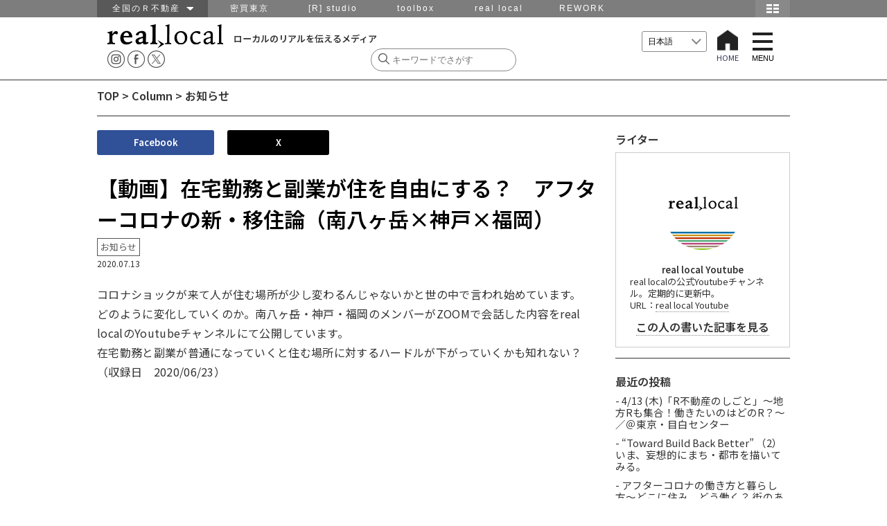

--- FILE ---
content_type: text/html; charset=UTF-8
request_url: https://www.reallocal.jp/80316
body_size: 75746
content:
<!DOCTYPE html>
<html lang="ja">
<!--[if lt IE 7]> <html class="ie6 ie ja" lang="lang="ja""> <![endif]-->
<!--[if IE 7]>    <html class="ie7 ie ja" lang="lang="ja""> <![endif]-->
<!--[if IE 8]>    <html class="ie8 ie ja" lang="lang="ja""> <![endif]-->
<!--[if IE 9]>    <html class="ie9 ie ja" lang="lang="ja""> <![endif]-->
<!--[if gt IE 9]><html lang="lang="ja" "class="ja"><![endif]-->
<head prefix="og: http://ogp.me/ns# fb: http://ogp.me/ns/fb#  article: http://ogp.me/ns/article#">

  <!-- Google Tag Manager -->
  <script>(function(w,d,s,l,i){w[l]=w[l]||[];w[l].push({'gtm.start':
  new Date().getTime(),event:'gtm.js'});var f=d.getElementsByTagName(s)[0],
  j=d.createElement(s),dl=l!='dataLayer'?'&l='+l:'';j.async=true;j.src=
  'https://www.googletagmanager.com/gtm.js?id='+i+dl;f.parentNode.insertBefore(j,f);
  })(window,document,'script','dataLayer','GTM-P9VTJDJ');</script>
  <!-- End Google Tag Manager -->

<meta http-equiv="Content-Type" content="text/html; charset=UTF-8" />
<meta name="viewport" content="width=device-width,initial-scale=1.0,minimum-scale=1.0,user-scalable=yes">
<meta name="keywords" content="仕事,移住,田舎,地域,求人,転職,採用,Uターン,Iターン,ものづくり,R不動産,山形,南八ヶ岳,湘南,金沢,福井,篠山,神戸,北九州,福岡,鹿児島,大阪,不動産" />
<meta name="description" content="コロナショックが来て人が住む場所が少し変わるんじゃないかと世の中で言われ始めています。 どのように変化していくのか。南八ヶ岳・神戸・福岡のメンバーがZOOMで会話した内容をreal localのYoutubeチャンネルにて公開しています。在...">

<!-- OGP -->
<meta property="og:title" content="【動画】在宅勤務と副業が住を自由にする？　アフターコロナの新・移住論（南八ヶ岳×神戸×福岡）">
<meta property="og:type" content="website">
<meta property="og:url" content="https://www.reallocal.jp/80316">
<meta property="og:site_name" content="reallocal｜移住やローカルまちづくりに興味がある人のためのサイト">
<meta property="og:locale" content="ja_JP" />
<meta property="og:description" content="コロナショックが来て人が住む場所が少し変わるんじゃないかと世の中で言われ始めています。 どのように変化していくのか。南八ヶ岳・神戸・福岡のメンバーがZOOMで会話した内容をreal localのYoutubeチャンネルにて公開しています。在...">
<meta property="fb:reallocal_id" content="335284919986276" />

<!-- twitter -->
<meta name="twitter:card" content="summary_large_image">
<meta name="twitter:site" content="@reallocal_jp" />
<meta name="twitter:creator" content="@reallocal_jp">
<meta name="twitter:image" content="https://s3-ap-northeast-1.amazonaws.com/reallocalglobal/uploads/2020/07/11222526/ijuuron_thumb.001-520x293.jpg" />
<meta name="twitter:title" content="【動画】在宅勤務と副業が住を自由にする？　アフターコロナの新・移住論（南八ヶ岳×神戸×福岡）">

<meta name="twitter:description" content="real local youtube 動画" />

<!--Search Console 2017.11.16 ADD -->
<meta name="google-site-verification" content="GW2XdoqJThSCMssNzQhAxOBwzQYbhayopbxm5YypMzw" />

<!--Search Console 2021.2.12 ADD -->
<meta name="google-site-verification" content="uMWK078jiuqVFNpHShiSicBgMJBdKC-YeTSGWzkY2ZI" />

<!-- Facebook Pixel Code 2017.11.16 ADD-->
<script>
  !function(f,b,e,v,n,t,s)
  {if(f.fbq)return;n=f.fbq=function(){n.callMethod?
  n.callMethod.apply(n,arguments):n.queue.push(arguments)};
  if(!f._fbq)f._fbq=n;n.push=n;n.loaded=!0;n.version='2.0';
  n.queue=[];t=b.createElement(e);t.async=!0;
  t.src=v;s=b.getElementsByTagName(e)[0];
  s.parentNode.insertBefore(t,s)}(window, document,'script',
  'https://connect.facebook.net/en_US/fbevents.js');
  fbq('init', '1837517003160279');
  fbq('track', 'PageView');
</script>
<noscript><img height="1" width="1" style="display:none"
  src="https://www.facebook.com/tr?id=1837517003160279&ev=PageView&noscript=1"
/></noscript>
<!-- End Facebook Pixel Code -->


<meta property="og:image" content="https://s3-ap-northeast-1.amazonaws.com/reallocalglobal/uploads/2020/07/11222526/ijuuron_thumb.001.jpg">
<meta property="og:image" content="reallocal">


<!-- /OGP -->
<title>real local
Column【動画】在宅勤務と副業が住を自由にする？　アフターコロナの新・移住論（南八ヶ岳×神戸×福岡） | reallocal｜移住やローカルまちづくりに興味がある人のためのサイト【お知らせ】</title>

<link rel="shortcut icon" href="https://www.reallocal.jp/app/wp-content/uploads/favicon.ico">

<link rel="stylesheet" href="https://www.reallocal.jp/app/wp-content/themes/reallocal2025/css/drawer.css">
<link rel="stylesheet" href="https://www.reallocal.jp/app/wp-content/themes/reallocal2025/css/global-navi.css">
<link rel="stylesheet" href="https://www.reallocal.jp/app/wp-content/themes/reallocal2025/css/print.css" media="print">
<link rel="stylesheet" href="https://www.reallocal.jp/app/wp-content/themes/reallocal2025/css/slick.css" />
<link rel="stylesheet" href="https://www.reallocal.jp/app/wp-content/themes/reallocal2025/css/slick-theme.css" />
<!--font-->
<link rel="stylesheet" href="https://cdn.jsdelivr.net/npm/yakuhanjp@4.0.1/dist/css/yakuhanjp.css">
<link rel="preconnect" href="https://fonts.googleapis.com">
<link rel="preconnect" href="https://fonts.gstatic.com" crossorigin>
<link href="https://fonts.googleapis.com/css2?family=Noto+Sans+JP:wght@100..900&display=swap" rel="stylesheet">

<!-- jquery & iscroll & dropdown -->
<script src="https://ajax.googleapis.com/ajax/libs/jquery/1.11.3/jquery.min.js"></script>
<script src="https://ajax.googleapis.com/ajax/libs/jquery/2.1.3/jquery.min.js"></script>

<script type="text/javascript" src="https://www.reallocal.jp/app/wp-content/themes/reallocal2025/js/rl.js?2020041001"></script>

<!--<script type="text/javascript" src="https://cdnjs.cloudflare.com/ajax/libs/iScroll/5.1.1/iscroll-min.js"></script>-->
<script type="text/javascript" src="https://www.reallocal.jp/app/wp-content/themes/reallocal2025/js/drawer.min.js"></script>
<script type="text/javascript" src="https://www.reallocal.jp/app/wp-content/themes/reallocal2025/js/iscroll.js"></script>

<!--[if lt IE 9]>
<script src="https://www.reallocal.jp/app/wp-content/themes/reallocal2025/js/html5shiv.js"></script>
<script src="https://www.reallocal.jp/app/wp-content/themes/reallocal2025/js/respond.src.js"></script>
<![endif]-->

<!--[if lt IE 8]>
<script src="//ajax.googleapis.com/ajax/libs/jquery/1.9.1/jquery.min.js"></script>
<script src="https://www.reallocal.jp/app/wp-content/themes/reallocal2025/js/selectivizr.js"></script>
<script src="https://www.reallocal.jp/app/wp-content/themes/reallocal2025/js/jquery.transform.js"></script>
<script src="https://www.reallocal.jp/app/wp-content/themes/reallocal2025/js/ie-transform.js"></script>
<![endif]-->

<script type="text/javascript">
  (function(i,s,o,g,r,a,m){i['GoogleAnalyticsObject']=r;i[r]=i[r]||function(){
  (i[r].q=i[r].q||[]).push(arguments)},i[r].l=1*new Date();a=s.createElement(o),
  m=s.getElementsByTagName(o)[0];a.async=1;a.src=g;m.parentNode.insertBefore(a,m)
  })(window,document,'script','//www.google-analytics.com/analytics.js','ga');

  ga('create', 'UA-53737628-1', 'auto');
  ga('require', 'linkid', 'linkid.js');
  ga('send', 'pageview');
</script>

<!-- Global site tag (gtag.js) - Google Analytics -->
<script async src="https://www.googletagmanager.com/gtag/js?id=G-PBHMM4SLSE"></script>
<script>
  window.dataLayer = window.dataLayer || [];
  function gtag(){dataLayer.push(arguments);}
  gtag('js', new Date());

  gtag('config', 'G-PBHMM4SLSE');
</script>

<meta name='robots' content='index, follow, max-image-preview:large, max-snippet:-1, max-video-preview:-1' />

	<!-- This site is optimized with the Yoast SEO plugin v26.6 - https://yoast.com/wordpress/plugins/seo/ -->
	<link rel="canonical" href="https://www.reallocal.jp/80316" />
	<meta property="og:locale" content="ja_JP" />
	<meta property="og:type" content="article" />
	<meta property="og:title" content="【動画】在宅勤務と副業が住を自由にする？　アフターコロナの新・移住論（南八ヶ岳×神戸×福岡） | reallocal｜移住やローカルまちづくりに興味がある人のためのサイト" />
	<meta property="og:description" content="コロナショックが来て人が住む場所が少し変わるんじゃないかと世の中で言われ始めています。 どのように変化していくのか。南八ヶ岳・神戸・福岡のメンバーがZOOMで会話した内容をreal localのYoutubeチャンネルにて公開しています。在宅勤務と副業が普通になっていくと住む場所に対するハードルが下がっていくかも知れない？ （収録日　2020/06/23） 【参加者】藤井健之real local八…" />
	<meta property="og:url" content="https://www.reallocal.jp/80316" />
	<meta property="og:site_name" content="reallocal｜移住やローカルまちづくりに興味がある人のためのサイト" />
	<meta property="article:publisher" content="https://www.facebook.com/R.reallocal" />
	<meta property="article:published_time" content="2020-07-13T06:06:12+00:00" />
	<meta property="article:modified_time" content="2022-07-27T06:34:47+00:00" />
	<meta property="og:image" content="https://s3-ap-northeast-1.amazonaws.com/reallocalglobal/uploads/2020/07/11222526/ijuuron_thumb.001.jpg" />
	<meta property="og:image:width" content="800" />
	<meta property="og:image:height" content="450" />
	<meta property="og:image:type" content="image/jpeg" />
	<meta name="author" content="安田 洋平" />
	<meta name="twitter:card" content="summary_large_image" />
	<meta name="twitter:creator" content="@reallocal_jp" />
	<meta name="twitter:site" content="@reallocal_jp" />
	<meta name="twitter:label1" content="Written by" />
	<meta name="twitter:data1" content="安田 洋平" />
	<script type="application/ld+json" class="yoast-schema-graph">{"@context":"https://schema.org","@graph":[{"@type":"WebPage","@id":"https://www.reallocal.jp/80316","url":"https://www.reallocal.jp/80316","name":"【動画】在宅勤務と副業が住を自由にする？　アフターコロナの新・移住論（南八ヶ岳×神戸×福岡） | reallocal｜移住やローカルまちづくりに興味がある人のためのサイト","isPartOf":{"@id":"https://www.reallocal.jp/#website"},"primaryImageOfPage":{"@id":"https://www.reallocal.jp/80316#primaryimage"},"image":{"@id":"https://www.reallocal.jp/80316#primaryimage"},"thumbnailUrl":"https://s3-ap-northeast-1.amazonaws.com/reallocalglobal/uploads/2020/07/11222526/ijuuron_thumb.001.jpg","datePublished":"2020-07-13T06:06:12+00:00","dateModified":"2022-07-27T06:34:47+00:00","author":{"@id":"https://www.reallocal.jp/#/schema/person/cef0a0cbdfbbc402c958ed8d2840f4c1"},"breadcrumb":{"@id":"https://www.reallocal.jp/80316#breadcrumb"},"inLanguage":"ja","potentialAction":[{"@type":"ReadAction","target":["https://www.reallocal.jp/80316"]}]},{"@type":"ImageObject","inLanguage":"ja","@id":"https://www.reallocal.jp/80316#primaryimage","url":"https://s3-ap-northeast-1.amazonaws.com/reallocalglobal/uploads/2020/07/11222526/ijuuron_thumb.001.jpg","contentUrl":"https://s3-ap-northeast-1.amazonaws.com/reallocalglobal/uploads/2020/07/11222526/ijuuron_thumb.001.jpg","width":800,"height":450},{"@type":"BreadcrumbList","@id":"https://www.reallocal.jp/80316#breadcrumb","itemListElement":[{"@type":"ListItem","position":1,"name":"TOP","item":"https://www.reallocal.jp/"},{"@type":"ListItem","position":2,"name":"Column","item":"https://www.reallocal.jp/special"},{"@type":"ListItem","position":3,"name":"お知らせ","item":"https://www.reallocal.jp/special/special_information"},{"@type":"ListItem","position":4,"name":"【動画】在宅勤務と副業が住を自由にする？　アフターコロナの新・移住論（南八ヶ岳×神戸×福岡）"}]},{"@type":"WebSite","@id":"https://www.reallocal.jp/#website","url":"https://www.reallocal.jp/","name":"reallocal｜移住やローカルまちづくりに興味がある人のためのサイト","description":"ローカルのリアルを伝えるメディア","potentialAction":[{"@type":"SearchAction","target":{"@type":"EntryPoint","urlTemplate":"https://www.reallocal.jp/?s={search_term_string}"},"query-input":{"@type":"PropertyValueSpecification","valueRequired":true,"valueName":"search_term_string"}}],"inLanguage":"ja"},{"@type":"Person","@id":"https://www.reallocal.jp/#/schema/person/cef0a0cbdfbbc402c958ed8d2840f4c1","name":"安田 洋平","image":{"@type":"ImageObject","inLanguage":"ja","@id":"https://www.reallocal.jp/#/schema/person/image/","url":"https://secure.gravatar.com/avatar/99eb764c51fb9fe0086b6712dea8ee668564131b99ed0416c4376a2a7260e4c1?s=96&d=mm&r=g","contentUrl":"https://secure.gravatar.com/avatar/99eb764c51fb9fe0086b6712dea8ee668564131b99ed0416c4376a2a7260e4c1?s=96&d=mm&r=g","caption":"安田 洋平"},"url":"https://www.reallocal.jp/author/01_yasuda"}]}</script>
	<!-- / Yoast SEO plugin. -->


<link rel='dns-prefetch' href='//challenges.cloudflare.com' />
<script type="text/javascript">
/* <![CDATA[ */
window._wpemojiSettings = {"baseUrl":"https:\/\/s.w.org\/images\/core\/emoji\/16.0.1\/72x72\/","ext":".png","svgUrl":"https:\/\/s.w.org\/images\/core\/emoji\/16.0.1\/svg\/","svgExt":".svg","source":{"concatemoji":"https:\/\/www.reallocal.jp\/app\/wp-includes\/js\/wp-emoji-release.min.js?ver=6.8.2"}};
/*! This file is auto-generated */
!function(s,n){var o,i,e;function c(e){try{var t={supportTests:e,timestamp:(new Date).valueOf()};sessionStorage.setItem(o,JSON.stringify(t))}catch(e){}}function p(e,t,n){e.clearRect(0,0,e.canvas.width,e.canvas.height),e.fillText(t,0,0);var t=new Uint32Array(e.getImageData(0,0,e.canvas.width,e.canvas.height).data),a=(e.clearRect(0,0,e.canvas.width,e.canvas.height),e.fillText(n,0,0),new Uint32Array(e.getImageData(0,0,e.canvas.width,e.canvas.height).data));return t.every(function(e,t){return e===a[t]})}function u(e,t){e.clearRect(0,0,e.canvas.width,e.canvas.height),e.fillText(t,0,0);for(var n=e.getImageData(16,16,1,1),a=0;a<n.data.length;a++)if(0!==n.data[a])return!1;return!0}function f(e,t,n,a){switch(t){case"flag":return n(e,"\ud83c\udff3\ufe0f\u200d\u26a7\ufe0f","\ud83c\udff3\ufe0f\u200b\u26a7\ufe0f")?!1:!n(e,"\ud83c\udde8\ud83c\uddf6","\ud83c\udde8\u200b\ud83c\uddf6")&&!n(e,"\ud83c\udff4\udb40\udc67\udb40\udc62\udb40\udc65\udb40\udc6e\udb40\udc67\udb40\udc7f","\ud83c\udff4\u200b\udb40\udc67\u200b\udb40\udc62\u200b\udb40\udc65\u200b\udb40\udc6e\u200b\udb40\udc67\u200b\udb40\udc7f");case"emoji":return!a(e,"\ud83e\udedf")}return!1}function g(e,t,n,a){var r="undefined"!=typeof WorkerGlobalScope&&self instanceof WorkerGlobalScope?new OffscreenCanvas(300,150):s.createElement("canvas"),o=r.getContext("2d",{willReadFrequently:!0}),i=(o.textBaseline="top",o.font="600 32px Arial",{});return e.forEach(function(e){i[e]=t(o,e,n,a)}),i}function t(e){var t=s.createElement("script");t.src=e,t.defer=!0,s.head.appendChild(t)}"undefined"!=typeof Promise&&(o="wpEmojiSettingsSupports",i=["flag","emoji"],n.supports={everything:!0,everythingExceptFlag:!0},e=new Promise(function(e){s.addEventListener("DOMContentLoaded",e,{once:!0})}),new Promise(function(t){var n=function(){try{var e=JSON.parse(sessionStorage.getItem(o));if("object"==typeof e&&"number"==typeof e.timestamp&&(new Date).valueOf()<e.timestamp+604800&&"object"==typeof e.supportTests)return e.supportTests}catch(e){}return null}();if(!n){if("undefined"!=typeof Worker&&"undefined"!=typeof OffscreenCanvas&&"undefined"!=typeof URL&&URL.createObjectURL&&"undefined"!=typeof Blob)try{var e="postMessage("+g.toString()+"("+[JSON.stringify(i),f.toString(),p.toString(),u.toString()].join(",")+"));",a=new Blob([e],{type:"text/javascript"}),r=new Worker(URL.createObjectURL(a),{name:"wpTestEmojiSupports"});return void(r.onmessage=function(e){c(n=e.data),r.terminate(),t(n)})}catch(e){}c(n=g(i,f,p,u))}t(n)}).then(function(e){for(var t in e)n.supports[t]=e[t],n.supports.everything=n.supports.everything&&n.supports[t],"flag"!==t&&(n.supports.everythingExceptFlag=n.supports.everythingExceptFlag&&n.supports[t]);n.supports.everythingExceptFlag=n.supports.everythingExceptFlag&&!n.supports.flag,n.DOMReady=!1,n.readyCallback=function(){n.DOMReady=!0}}).then(function(){return e}).then(function(){var e;n.supports.everything||(n.readyCallback(),(e=n.source||{}).concatemoji?t(e.concatemoji):e.wpemoji&&e.twemoji&&(t(e.twemoji),t(e.wpemoji)))}))}((window,document),window._wpemojiSettings);
/* ]]> */
</script>
<style id='wp-emoji-styles-inline-css' type='text/css'>

	img.wp-smiley, img.emoji {
		display: inline !important;
		border: none !important;
		box-shadow: none !important;
		height: 1em !important;
		width: 1em !important;
		margin: 0 0.07em !important;
		vertical-align: -0.1em !important;
		background: none !important;
		padding: 0 !important;
	}
</style>
<link rel='stylesheet' id='wp-block-library-css' href='https://www.reallocal.jp/app/wp-includes/css/dist/block-library/style.min.css?ver=6.8.2' type='text/css' media='all' />
<style id='classic-theme-styles-inline-css' type='text/css'>
/*! This file is auto-generated */
.wp-block-button__link{color:#fff;background-color:#32373c;border-radius:9999px;box-shadow:none;text-decoration:none;padding:calc(.667em + 2px) calc(1.333em + 2px);font-size:1.125em}.wp-block-file__button{background:#32373c;color:#fff;text-decoration:none}
</style>
<style id='global-styles-inline-css' type='text/css'>
:root{--wp--preset--aspect-ratio--square: 1;--wp--preset--aspect-ratio--4-3: 4/3;--wp--preset--aspect-ratio--3-4: 3/4;--wp--preset--aspect-ratio--3-2: 3/2;--wp--preset--aspect-ratio--2-3: 2/3;--wp--preset--aspect-ratio--16-9: 16/9;--wp--preset--aspect-ratio--9-16: 9/16;--wp--preset--color--black: #000000;--wp--preset--color--cyan-bluish-gray: #abb8c3;--wp--preset--color--white: #ffffff;--wp--preset--color--pale-pink: #f78da7;--wp--preset--color--vivid-red: #cf2e2e;--wp--preset--color--luminous-vivid-orange: #ff6900;--wp--preset--color--luminous-vivid-amber: #fcb900;--wp--preset--color--light-green-cyan: #7bdcb5;--wp--preset--color--vivid-green-cyan: #00d084;--wp--preset--color--pale-cyan-blue: #8ed1fc;--wp--preset--color--vivid-cyan-blue: #0693e3;--wp--preset--color--vivid-purple: #9b51e0;--wp--preset--gradient--vivid-cyan-blue-to-vivid-purple: linear-gradient(135deg,rgba(6,147,227,1) 0%,rgb(155,81,224) 100%);--wp--preset--gradient--light-green-cyan-to-vivid-green-cyan: linear-gradient(135deg,rgb(122,220,180) 0%,rgb(0,208,130) 100%);--wp--preset--gradient--luminous-vivid-amber-to-luminous-vivid-orange: linear-gradient(135deg,rgba(252,185,0,1) 0%,rgba(255,105,0,1) 100%);--wp--preset--gradient--luminous-vivid-orange-to-vivid-red: linear-gradient(135deg,rgba(255,105,0,1) 0%,rgb(207,46,46) 100%);--wp--preset--gradient--very-light-gray-to-cyan-bluish-gray: linear-gradient(135deg,rgb(238,238,238) 0%,rgb(169,184,195) 100%);--wp--preset--gradient--cool-to-warm-spectrum: linear-gradient(135deg,rgb(74,234,220) 0%,rgb(151,120,209) 20%,rgb(207,42,186) 40%,rgb(238,44,130) 60%,rgb(251,105,98) 80%,rgb(254,248,76) 100%);--wp--preset--gradient--blush-light-purple: linear-gradient(135deg,rgb(255,206,236) 0%,rgb(152,150,240) 100%);--wp--preset--gradient--blush-bordeaux: linear-gradient(135deg,rgb(254,205,165) 0%,rgb(254,45,45) 50%,rgb(107,0,62) 100%);--wp--preset--gradient--luminous-dusk: linear-gradient(135deg,rgb(255,203,112) 0%,rgb(199,81,192) 50%,rgb(65,88,208) 100%);--wp--preset--gradient--pale-ocean: linear-gradient(135deg,rgb(255,245,203) 0%,rgb(182,227,212) 50%,rgb(51,167,181) 100%);--wp--preset--gradient--electric-grass: linear-gradient(135deg,rgb(202,248,128) 0%,rgb(113,206,126) 100%);--wp--preset--gradient--midnight: linear-gradient(135deg,rgb(2,3,129) 0%,rgb(40,116,252) 100%);--wp--preset--font-size--small: 13px;--wp--preset--font-size--medium: 20px;--wp--preset--font-size--large: 36px;--wp--preset--font-size--x-large: 42px;--wp--preset--spacing--20: 0.44rem;--wp--preset--spacing--30: 0.67rem;--wp--preset--spacing--40: 1rem;--wp--preset--spacing--50: 1.5rem;--wp--preset--spacing--60: 2.25rem;--wp--preset--spacing--70: 3.38rem;--wp--preset--spacing--80: 5.06rem;--wp--preset--shadow--natural: 6px 6px 9px rgba(0, 0, 0, 0.2);--wp--preset--shadow--deep: 12px 12px 50px rgba(0, 0, 0, 0.4);--wp--preset--shadow--sharp: 6px 6px 0px rgba(0, 0, 0, 0.2);--wp--preset--shadow--outlined: 6px 6px 0px -3px rgba(255, 255, 255, 1), 6px 6px rgba(0, 0, 0, 1);--wp--preset--shadow--crisp: 6px 6px 0px rgba(0, 0, 0, 1);}:where(.is-layout-flex){gap: 0.5em;}:where(.is-layout-grid){gap: 0.5em;}body .is-layout-flex{display: flex;}.is-layout-flex{flex-wrap: wrap;align-items: center;}.is-layout-flex > :is(*, div){margin: 0;}body .is-layout-grid{display: grid;}.is-layout-grid > :is(*, div){margin: 0;}:where(.wp-block-columns.is-layout-flex){gap: 2em;}:where(.wp-block-columns.is-layout-grid){gap: 2em;}:where(.wp-block-post-template.is-layout-flex){gap: 1.25em;}:where(.wp-block-post-template.is-layout-grid){gap: 1.25em;}.has-black-color{color: var(--wp--preset--color--black) !important;}.has-cyan-bluish-gray-color{color: var(--wp--preset--color--cyan-bluish-gray) !important;}.has-white-color{color: var(--wp--preset--color--white) !important;}.has-pale-pink-color{color: var(--wp--preset--color--pale-pink) !important;}.has-vivid-red-color{color: var(--wp--preset--color--vivid-red) !important;}.has-luminous-vivid-orange-color{color: var(--wp--preset--color--luminous-vivid-orange) !important;}.has-luminous-vivid-amber-color{color: var(--wp--preset--color--luminous-vivid-amber) !important;}.has-light-green-cyan-color{color: var(--wp--preset--color--light-green-cyan) !important;}.has-vivid-green-cyan-color{color: var(--wp--preset--color--vivid-green-cyan) !important;}.has-pale-cyan-blue-color{color: var(--wp--preset--color--pale-cyan-blue) !important;}.has-vivid-cyan-blue-color{color: var(--wp--preset--color--vivid-cyan-blue) !important;}.has-vivid-purple-color{color: var(--wp--preset--color--vivid-purple) !important;}.has-black-background-color{background-color: var(--wp--preset--color--black) !important;}.has-cyan-bluish-gray-background-color{background-color: var(--wp--preset--color--cyan-bluish-gray) !important;}.has-white-background-color{background-color: var(--wp--preset--color--white) !important;}.has-pale-pink-background-color{background-color: var(--wp--preset--color--pale-pink) !important;}.has-vivid-red-background-color{background-color: var(--wp--preset--color--vivid-red) !important;}.has-luminous-vivid-orange-background-color{background-color: var(--wp--preset--color--luminous-vivid-orange) !important;}.has-luminous-vivid-amber-background-color{background-color: var(--wp--preset--color--luminous-vivid-amber) !important;}.has-light-green-cyan-background-color{background-color: var(--wp--preset--color--light-green-cyan) !important;}.has-vivid-green-cyan-background-color{background-color: var(--wp--preset--color--vivid-green-cyan) !important;}.has-pale-cyan-blue-background-color{background-color: var(--wp--preset--color--pale-cyan-blue) !important;}.has-vivid-cyan-blue-background-color{background-color: var(--wp--preset--color--vivid-cyan-blue) !important;}.has-vivid-purple-background-color{background-color: var(--wp--preset--color--vivid-purple) !important;}.has-black-border-color{border-color: var(--wp--preset--color--black) !important;}.has-cyan-bluish-gray-border-color{border-color: var(--wp--preset--color--cyan-bluish-gray) !important;}.has-white-border-color{border-color: var(--wp--preset--color--white) !important;}.has-pale-pink-border-color{border-color: var(--wp--preset--color--pale-pink) !important;}.has-vivid-red-border-color{border-color: var(--wp--preset--color--vivid-red) !important;}.has-luminous-vivid-orange-border-color{border-color: var(--wp--preset--color--luminous-vivid-orange) !important;}.has-luminous-vivid-amber-border-color{border-color: var(--wp--preset--color--luminous-vivid-amber) !important;}.has-light-green-cyan-border-color{border-color: var(--wp--preset--color--light-green-cyan) !important;}.has-vivid-green-cyan-border-color{border-color: var(--wp--preset--color--vivid-green-cyan) !important;}.has-pale-cyan-blue-border-color{border-color: var(--wp--preset--color--pale-cyan-blue) !important;}.has-vivid-cyan-blue-border-color{border-color: var(--wp--preset--color--vivid-cyan-blue) !important;}.has-vivid-purple-border-color{border-color: var(--wp--preset--color--vivid-purple) !important;}.has-vivid-cyan-blue-to-vivid-purple-gradient-background{background: var(--wp--preset--gradient--vivid-cyan-blue-to-vivid-purple) !important;}.has-light-green-cyan-to-vivid-green-cyan-gradient-background{background: var(--wp--preset--gradient--light-green-cyan-to-vivid-green-cyan) !important;}.has-luminous-vivid-amber-to-luminous-vivid-orange-gradient-background{background: var(--wp--preset--gradient--luminous-vivid-amber-to-luminous-vivid-orange) !important;}.has-luminous-vivid-orange-to-vivid-red-gradient-background{background: var(--wp--preset--gradient--luminous-vivid-orange-to-vivid-red) !important;}.has-very-light-gray-to-cyan-bluish-gray-gradient-background{background: var(--wp--preset--gradient--very-light-gray-to-cyan-bluish-gray) !important;}.has-cool-to-warm-spectrum-gradient-background{background: var(--wp--preset--gradient--cool-to-warm-spectrum) !important;}.has-blush-light-purple-gradient-background{background: var(--wp--preset--gradient--blush-light-purple) !important;}.has-blush-bordeaux-gradient-background{background: var(--wp--preset--gradient--blush-bordeaux) !important;}.has-luminous-dusk-gradient-background{background: var(--wp--preset--gradient--luminous-dusk) !important;}.has-pale-ocean-gradient-background{background: var(--wp--preset--gradient--pale-ocean) !important;}.has-electric-grass-gradient-background{background: var(--wp--preset--gradient--electric-grass) !important;}.has-midnight-gradient-background{background: var(--wp--preset--gradient--midnight) !important;}.has-small-font-size{font-size: var(--wp--preset--font-size--small) !important;}.has-medium-font-size{font-size: var(--wp--preset--font-size--medium) !important;}.has-large-font-size{font-size: var(--wp--preset--font-size--large) !important;}.has-x-large-font-size{font-size: var(--wp--preset--font-size--x-large) !important;}
:where(.wp-block-post-template.is-layout-flex){gap: 1.25em;}:where(.wp-block-post-template.is-layout-grid){gap: 1.25em;}
:where(.wp-block-columns.is-layout-flex){gap: 2em;}:where(.wp-block-columns.is-layout-grid){gap: 2em;}
:root :where(.wp-block-pullquote){font-size: 1.5em;line-height: 1.6;}
</style>
<link rel='stylesheet' id='contact-form-7-css' href='https://www.reallocal.jp/app/wp-content/plugins/contact-form-7/includes/css/styles.css?ver=6.1.4' type='text/css' media='all' />
<link rel='stylesheet' id='sm-style-css' href='https://www.reallocal.jp/app/wp-content/plugins/wp-show-more/wpsm-style.css?ver=6.8.2' type='text/css' media='all' />
<link rel='stylesheet' id='my-style-css' href='https://www.reallocal.jp/app/wp-content/themes/reallocal2025/style.css?ver=1767765068' type='text/css' media='all' />
<style id='akismet-widget-style-inline-css' type='text/css'>

			.a-stats {
				--akismet-color-mid-green: #357b49;
				--akismet-color-white: #fff;
				--akismet-color-light-grey: #f6f7f7;

				max-width: 350px;
				width: auto;
			}

			.a-stats * {
				all: unset;
				box-sizing: border-box;
			}

			.a-stats strong {
				font-weight: 600;
			}

			.a-stats a.a-stats__link,
			.a-stats a.a-stats__link:visited,
			.a-stats a.a-stats__link:active {
				background: var(--akismet-color-mid-green);
				border: none;
				box-shadow: none;
				border-radius: 8px;
				color: var(--akismet-color-white);
				cursor: pointer;
				display: block;
				font-family: -apple-system, BlinkMacSystemFont, 'Segoe UI', 'Roboto', 'Oxygen-Sans', 'Ubuntu', 'Cantarell', 'Helvetica Neue', sans-serif;
				font-weight: 500;
				padding: 12px;
				text-align: center;
				text-decoration: none;
				transition: all 0.2s ease;
			}

			/* Extra specificity to deal with TwentyTwentyOne focus style */
			.widget .a-stats a.a-stats__link:focus {
				background: var(--akismet-color-mid-green);
				color: var(--akismet-color-white);
				text-decoration: none;
			}

			.a-stats a.a-stats__link:hover {
				filter: brightness(110%);
				box-shadow: 0 4px 12px rgba(0, 0, 0, 0.06), 0 0 2px rgba(0, 0, 0, 0.16);
			}

			.a-stats .count {
				color: var(--akismet-color-white);
				display: block;
				font-size: 1.5em;
				line-height: 1.4;
				padding: 0 13px;
				white-space: nowrap;
			}
		
</style>
<script type="text/javascript" src="https://www.reallocal.jp/app/wp-content/themes/reallocal2025/js/setAreaEmail.js?ver=1.0" id="setAreaEmail-js"></script>
<link rel='shortlink' href='https://www.reallocal.jp/?p=80316' />
<style type='text/css'>.rp4wp-related-posts ul{width:100%;padding:0;margin:0;float:left;}
.rp4wp-related-posts ul>li{list-style:none;padding:0;margin:0;padding-bottom:20px;clear:both;}
.rp4wp-related-posts ul>li>p{margin:0;padding:0;}
.rp4wp-related-post-image{width:100%;padding-right:0px;-moz-box-sizing:border-box;-webkit-box-sizing:border-box;box-sizing:border-box;float:left;}</style>
</head>
<body class="drawer drawer--right">

  <!-- Google Tag Manager (noscript) -->
  <noscript><iframe src="https://www.googletagmanager.com/ns.html?id=GTM-P9VTJDJ"
  height="0" width="0" style="display:none;visibility:hidden"></iframe></noscript>
  <!-- End Google Tag Manager (noscript) -->

 <nav id="menu">
<div>
   <span><a href="https://www.reallocal.jp"> HOME </a></span>     <span class="yamagata"><a href="https://www.reallocal.jp/yamagata">山形</a></span>
        <span class="koriyama"><a href="https://www.reallocal.jp/koriyama">郡山</a></span>
        <span class="shonan"><a href="https://www.reallocal.jp/shonan">湘南</a></span>
        <span class="minamiyatsugatake"><a href="https://www.reallocal.jp/minamiyatsugatake">南八ヶ岳</a></span>
        <span class="kanazawa"><a href="https://www.reallocal.jp/kanazawa">金沢</a></span>
        <span class="fukui"><a href="https://www.reallocal.jp/fukui">福井</a></span>
        <span class="nagoya"><a href="https://www.reallocal.jp/nagoya">名古屋</a></span>
        <span class="osaka"><a href="https://www.reallocal.jp/osaka">大阪</a></span>
        <span class="kobe"><a href="https://www.reallocal.jp/kobe">神戸</a></span>
        <span class="kitakyusyu"><a href="https://www.reallocal.jp/kitakyusyu">北九州</a></span>
        <span class="fukuoka"><a href="https://www.reallocal.jp/fukuoka">福岡</a></span>
        <span class="kagoshima"><a href="https://www.reallocal.jp/kagoshima">鹿児島</a></span>
        <span class="other"><a href="https://www.reallocal.jp/other">その他</a></span>
    </div>
<p class="close"></p>
</nav>

<!--グローバルヘッダー-->
<div id="group_header">
<div id="global_header">
<div id="global_navi">
<ul class="global_group">
	<li class="global_zenkoku"><a href="javascript:void(0)">全国のＲ不動産　<img src="https://www.reallocal.jp/app/wp-content/themes/reallocal2025/img/groupnav/allow.png" width="10" height="5" alt="全国のＲ不動産"/></a>
	 <ul class="global_zenkoku_sub">
	  <li><a href="https://www.realtokyoestate.co.jp/?r=g_local">東京Ｒ不動産</a></li>
	  <li><a href="http://www.realyamagataestate.jp?r=g_local">山形Ｒ不動産</a></li>
	  <li><a href="http://www.realbosoestate.jp?r=g_local">房総Ｒ不動産</a></li>
	  <li><a href="https://www.realkamakuraestate.jp?r=g_local">鎌倉Ｒ不動産</a></li>
	  <li><a href="http://www.realkanazawaestate.jp/?r=g_local">金沢Ｒ不動産</a></li>
	  <li><a href="https://www.realkyotoestate.jp/?r=g_local">京都Ｒ不動産</a></li>
	  <li><a href="http://www.realosakaestate.jp/?r=g_local">大阪Ｒ不動産</a></li>
	  <li><a href="http://www.realkobeestate.jp/?r=g_local">神戸Ｒ不動産</a></li>
	  <li><a href="http://www.realfukuokaestate.jp/?r=g_local">福岡Ｒ不動産</a></li>
	  <li><a href="http://www.realkagoshimaestate.jp/?r=g_local">鹿児島Ｒ不動産</a></li>
	  <li class="global_zenkoku_danchi"><a href="http://www.realdanchiestate.jp?r=g_local">団地Ｒ不動産</a></li>
	  <li class="global_zenkoku_public"><a href="http://www.realpublicestate.jp?r=g_local">公共Ｒ不動産</a></li>
	 </ul>
	</li>
	<li class="global_group_site" id="mitsubai"><a href="http://www.mitsubai.com/tokyo/?r=g_local">密買東京</a></li>
    <li class="global_group_site"><a href="http://www.rstudio.co.jp/?r=g_local">[R] studio</a></li>
    <li class="global_group_site"><a href="http://www.r-toolbox.jp/?r=g_local">toolbox</a></li>
    <li class="global_group_site"><a href="https://reallocal.jp/?r=g_local">real local</a></li>
    <li class="global_group_site"><a href="https://www.rework.co.jp/?r=g_local">REWORK</a></li>
</ul>

<div id="global_map-button">
<img src="https://www.reallocal.jp/app/wp-content/themes/reallocal2025/img/groupnav/map_icon.png" width="50" height="25" onMouseOver="this.src='https://www.reallocal.jp/app/wp-content/themes/reallocal2025/img/groupnav/map_icon_on.png'" onMouseOut="this.src='https://www.reallocal.jp/app/wp-content/themes/reallocal2025/img/groupnav/map_icon.png'" alt="地図" />

<br style="clear:both;" />


<div id="global_r-map">
       <div class="global_close"><a href="javascript:void(0)"><img src="https://www.reallocal.jp/app/wp-content/themes/reallocal2025/img/groupnav/close_mini.png" width="17" height="17" alt="閉じる"/></a></div>

<div class="global_groupsite-box">

<div class="global_r-site-title">
<p class="global_r-site"><img src="https://www.reallocal.jp/app/wp-content/themes/reallocal2025/img/groupnav/zenkoku-r.png" width="195" height="25" alt="全国のＲ不動産"/></p>
<p class="global_r-site-text">R不動産、全国に展開中です。</p>
</div>
<br style="clear:both;" />

<div class="global_map">
<div class="global_map-left">
<ul>
<li class="global_map_site global_map_yamagata"><a href="http://www.realyamagataestate.jp/?r=g_local">山形R不動産</a></li>
<li class="global_map_site global_map_kanazawa"><a href="http://www.realkanazawaestate.jp/?r=g_local">金沢R不動産</a></li>
<li class="global_map_site global_map_osaka"><a href="http://www.realosakaestate.jp/?r=g_local">大阪R不動産</a></li>
<li class="global_map_site global_map_kobe"><a href="http://www.realkobeestate.jp/?r=g_local">神戸R不動産</a></li>
<li class="global_map_site global_map_fukuoka"><a href="http://www.realfukuokaestate.jp/?r=g_local">福岡R不動産</a></li>
<li class="global_map_site global_map_kagoshima"><a href="http://www.realkagoshimaestate.jp/?r=g_local">鹿児島R不動産</a></li>
</ul>
</div>

<div class="global_map-right">
<ul>
<li class="global_map_site global_map_tokyo"><a href="http://www.realtokyoestate.co.jp/?r=g_local">東京R不動産</a></li>
<li class="global_map_site global_map_boso"><a href="http://www.realbosoestate.jp/?r=g_local">房総R不動産</a></li>
<li class="global_map_site global_map_kamakura"><a href="https://www.realkamakuraestate.jp?r=g_local">鎌倉R不動産</a></li>
<li class="global_map_site global_map_kyoto"><a href="https://www.realkyotoestate.jp/?r=g_local">京都R不動産</a></li>
<li class="global_map_site global_map_danchi"><a href="http://www.realdanchiestate.jp/?r=g_local">団地R不動産</a></li>
<li class="global_map_site global_map_public"><a href="http://www.realpublicestate.jp/?r=g_local">公共R不動産</a></li>
</ul>
</div>
</div>

<br style="clear:both;" />


<div class="global_othersite-title">
<p class="global_othersite"><img src="https://www.reallocal.jp/app/wp-content/themes/reallocal2025/img/groupnav/othersite.png" width="195" height="25" alt="不動産以外のサービス"/></p>
<p class="global_othersite-text">不動産以外でも、いろいろやってます。</p>
</div>
<br style="clear:both;" />


<div class="global_othersite-box">
<ul>
<li class="global_map_othersite global_map_mitsubai"><a href="http://www.mitsubai.com/tokyo/?r=g_local">密買東京</a></li>
<li class="global_map_othersite global_map_rstudio"><a href="http://www.rstudio.co.jp/?r=g_local">[R] studio</a></li>
<li class="global_map_othersite global_map_toolbox"><a href="http://www.r-toolbox.jp/?r=g_local">toolbox</a></li>
<li class="global_map_othersite global_map_reallocal"><a href="https://reallocal.jp/?r=g_local">real local</a></li>
<li class="global_map_othersite global_map_rework"><a href="https://www.rework.co.jp/?r=g_local">REWORK</a></li>
</ul>
</div>
<br style="clear:both;" />


</div>
<div class="global_close"><a href="javascript:void(0)"><img src="https://www.reallocal.jp/app/wp-content/themes/reallocal2025/img/groupnav/close.png" width="57" height="17" alt="閉じる"/></a></div>
  </div><!--r-map終了-->
</div><!--map-button終了-->

 <br style="clear:both;" />
        </div><!--global_navi終了-->
</div><!--global_header終了-->
</div>
<!--グローバルヘッダー終了-->

<!--全体-->
<div id="wrapper">

<!--個別ページメニューバー-->
  <div id="single_menu">
	<div id="single_menu_inner">	

<!--home button 2024-->
	<div id="home" class="mb">
		<a href="https://www.reallocal.jp"><img src="https://www.reallocal.jp/app/wp-content/themes/reallocal2025/img/home.png" alt="HOME" width="30" height="30" /></a>
	</div>
	
<!--logo-->	
<div id="single_logo_area">
<div id="logo_tagline">

<!-- 神戸 -->
<div class="single_logo"><a href="https://www.reallocal.jp"><img src="https://www.reallocal.jp/app/wp-content/themes/reallocal2025/img/reallocal_logo.png" alt="reallocal" /></a></div>

<div id="tagline">ローカルのリアルを伝えるメディア</div>
</div><!-- logo_tagline -->

<div id="sns" class="clearfix sns_pc">
	   <ul class="drawer-menu">
		<li class="drawer-menu-item"><a href="https://www.instagram.com/real_local/" target="_blank"><img src="https://www.reallocal.jp/app/wp-content/themes/reallocal2025/img/icon-insta.png" alt="instagram" width="25" height="25"/></a></li>
		<li class="drawer-menu-item"><a href="https://www.facebook.com/R.reallocal" target="_blank"><img src="https://www.reallocal.jp/app/wp-content/themes/reallocal2025/img/icon-facebook.png" alt="Facebook" width="25" height="25"/></a></li>
		<li class="drawer-menu-item"><a href="https://x.com/reallocal_jp" target="_blank"><img src="https://www.reallocal.jp/app/wp-content/themes/reallocal2025/img/icon-x.png" alt="X" width="25" height="25"/></a></li>
	   </ul>
</div><!--sns end -->

</div><!-- single_logo_area end -->

<div id="search_area">

<div id="sns" class="clearfix sns_mb">
	   <ul class="drawer-menu">
		<li class="drawer-menu-item"><a href="https://www.instagram.com/real_local/" target="_blank"><img src="https://www.reallocal.jp/app/wp-content/themes/reallocal2025/img/icon-insta.png" alt="instagram" width="35" height="35"/></a></li>
		<li class="drawer-menu-item"><a href="https://www.facebook.com/R.reallocal" target="_blank"><img src="https://www.reallocal.jp/app/wp-content/themes/reallocal2025/img/icon-facebook.png" alt="Facebook" width="35" height="35"/></a></li>
		<li class="drawer-menu-item"><a href="https://x.com/reallocal_jp" target="_blank"><img src="https://www.reallocal.jp/app/wp-content/themes/reallocal2025/img/icon-x.png" alt="X" width="35" height="35"/></a></li>
	   </ul>
</div><!-- sns end --> 

<div class="search">
<form role="search" method="get" id="searchform" action="https://www.reallocal.jp/">
  <div>
    <input type="text" placeholder="キーワードでさがす" value="" name="s" id="s" />
    <input type="submit" id="searchsubmit" value="Search" />
  </div>
</form></div>
</div><!-- search_area end -->

<!-- home & menu -->
<div class="language">
	<div class="select-wrapper">
	<div class="gtranslate_wrapper" id="gt-wrapper-58139775"></div>	<span class="arrow"></span>
	</div>
</div>


<div id="button">
<div id="pc_home_button">
<div class="pc_home_button_i"><a href="https://www.reallocal.jp"><img src="https://www.reallocal.jp/app/wp-content/themes/reallocal2025/img/home.png" alt="HOME" width="30" height="30" /></a></div>
<div class="pc_home_button_t">HOME</div>
</div>



<div id="local_m_hb">
 <button type="button" class="drawer-toggle drawer-hamburger">
	  <span class="sr-only">toggle navigation</span>
	  <span class="drawer-hamburger-icon"></span>
	  <div class="drawer-hamburger-menu">MENU</div>
</button>
</div><!-- local_m_hb end -->
</div>

  <div class="drawer-main drawer-default">
    <nav class="drawer-nav" role="navigation">
    
<div class="nav_inner">       
	    
<div class="header_menu">
	
<div class="drawer-local">
<ul>
<li class="drawer-menu-item column" style="width: 100%; font-size:1.1rem;"><a href="https://www.reallocal.jp/">»TOPにもどる</a></li> 
<li class="drawer-menu-item"><a href="https://www.reallocal.jp/about">real localとは？</a></li>
<li class="drawer-menu-item"><a href="https://www.reallocal.jp/ad">情報の掲載</a></li>
<li class="drawer-menu-item"><a href="https://www.reallocal.jp/contact">お問い合わせ</a></li>
</ul>
</div><!-- drawer-local end -->

<div class="drawer-local">	
	<div class="drawer-title" style="font-size:1.1rem;">地域をえらぶ</div>
	  <ul class="drawer-local">
	  <li class="yamagata"><a href="/yamagata">山形</a></li>
	  <li class="koriyama"><a href="/koriyama">郡山</a></li>
	  <li class="shonan"><a href="/shonan">湘南</a></li>
	  <li class="minamiyatsugatake"><a href="/minamiyatsugatake">南八ヶ岳</a></li>
	  <li class="kanazawa"><a href="/kanazawa">金沢</a></li>
	  <li class="fukui"><a href="/fukui">福井</a></li>
	  <li class="nagoya"><a href="/nagoya">名古屋</a></li>
	  <li class="osaka"><a href="/osaka">大阪</a></li>
	  <li class="kobe"><a href="/kobe">神戸</a></li>
	  <li class="kitakyusyu"><a href="/kitakyusyu">北九州</a></li>
	  <li class="fukuoka"><a href="/fukuoka">福岡</a></li>
	  <li class="kagoshima"><a href="/kagoshima">鹿児島</a></li>
	  <li class="other"><a href="/other">その他</a></li>
	  </ul>
</div><!-- drawer-local end -->

<div class="drawer-local">
	<ul>
		<li class="drawer-menu-item column" style="width: 100%; font-size:1.1rem;"><a href="https://www.reallocal.jp/special">»Columnをよむ</a></li>
		<li class="drawer-menu-item"><a href="https://www.reallocal.jp/special/special_information">お知らせ</a></li>
		<li class="drawer-menu-item"><a href="https://www.reallocal.jp/special/special_blog">Blog</a></li>
	</ul>
</div><!-- drawer-local end -->

<div class="drawer-local"style="font-size:.8rem;">
		<div class="drawer-title" style="font-size:1.1rem;">物件をさがす</div>
		<ul class="drawer-local-realestate">
	  <li><a href="/yamagata/realestate-yamagata">山形</a></li>
	  <li><a href="/koriyama/realestate-koriyama">郡山</a></li>
	  <li><a href="/shonan/realestate-shonan">湘南</a></li>
	  <li><a href="/minamiyatsugatake/realestate-minamiyatsugatake">南八ヶ岳</a></li>
	 <li><a href="/kanazawa/realestate-kanazawa">金沢</a></li>
	  <li><a href="/fukui/realestate-fukui">福井</a></li>
	  <li><a href="/nagoya/realestate-nagoya">名古屋</a></li>
	  <li><a href="/osaka/realestate-osaka">大阪</a></li>
	  <li><a href="/kobe/realestate-kobe">神戸</a></li>
	  <li><a href="/kitakyusyu/realestate-kitakyusyu">北九州</a></li>
	  <li><a href="/fukuoka/realestate-fukuoka">福岡</a></li>
	  <li><a href="/kagoshima/realestate-kagoshima">鹿児島</a></li>
	  <li><a href="/other/realestate-other">その他</a></li>
		</ul>	
</div><!-- drawer-local end -->

<div class="drawer-local after" style="font-size:.8rem;">	
	<div class="drawer-title">グループサイト</div>
<ul>
	<li class="drawer-menu-item"><a href="https://www.realtokyoestate.co.jp/?r=g_local">東京Ｒ不動産</a></li>
	  <li class="drawer-menu-item"><a href="http://www.realyamagataestate.jp?r=g_local">山形Ｒ不動産</a></li>
	  <li class="drawer-menu-item"><a href="http://www.realbosoestate.jp?r=g_local">房総Ｒ不動産</a></li>
	  <li class="drawer-menu-item"><a href="https://www.realkamakuraestate.jp?r=g_local">鎌倉Ｒ不動産</a></li>
	  <li class="drawer-menu-item"><a href="https://www.realkanazawaestate.jp/?r=g_local">金沢Ｒ不動産</a></li>
	  <li class="drawer-menu-item"><a href="https://www.realkyotoestate.jp/?r=g_local">京都Ｒ不動産</a></li>
	  <li class="drawer-menu-item"><a href="https://www.realosakaestate.jp/?r=g_local">大阪Ｒ不動産</a></li>
	  <li class="drawer-menu-item"><a href="https://www.realkobeestate.jp/?r=g_local">神戸Ｒ不動産</a></li>
	  <li class="drawer-menu-item"><a href="https://www.realfukuokaestate.jp/?r=g_local">福岡Ｒ不動産</a></li>
	  <li class="drawer-menu-item"><a href="http://www.realkagoshimaestate.jp/?r=g_local">鹿児島Ｒ不動産</a></li>
	<li class="drawer-menu-item"><a href="http://www.r-toolbox.jp/?r=g_local">toolbox</a></li>
	<li class="drawer-menu-item"><a href="http://www.realpublicestate.jp?r=g_local">公共Ｒ不動産</a></li>
	  <li class="drawer-menu-item"><a href="http://www.realdanchiestate.jp?r=g_local">団地Ｒ不動産</a></li>
	  <li class="drawer-menu-item"><a href="http://www.mitsubai.com/tokyo/?r=g_local">密買東京</a></li>
	  <li class="drawer-menu-item"><a href="http://www.rstudio.co.jp/?r=g_local">[R] studio</a></li>
	  <li class="drawer-menu-item"><a href="https://www.rework.co.jp/?r=g_local">REWORK</a></li>
</ul>	
	</div>	<!-- drawer-local end -->
		
	
</div><!-- header_menu end -->

</div><!-- nav_inner end --> 
     
    </nav> 
  </div><!--drawer-main drawer-default終了-->
  
  </div><!--single_menu_inner end-->
</div><!--single_menu終了-->
<div id="sp_main">

<div id="main-inner">
<section id="sp_content">

<div id="single_post_box" class="clearfix">

<!-- パンくず-->
<div id="breadcrumb_w">
				<a href="https://www.reallocal.jp">TOP</a>&nbsp;>&nbsp;<a href="https://www.reallocal.jp/special">Column</a>&nbsp;>&nbsp;<span class="breadcrumb_cat">お知らせ</span>&nbsp;

<p id="breadcrumbs"><span><span><a href="https://www.reallocal.jp/">TOP</a></span> » <span><a href="https://www.reallocal.jp/special">Column</a></span> » <span><a href="https://www.reallocal.jp/special/special_information">お知らせ</a></span> » <span class="breadcrumb_last" aria-current="page">【動画】在宅勤務と副業が住を自由にする？　アフターコロナの新・移住論（南八ヶ岳×神戸×福岡）</span></span></p><style type="text/css">
p#breadcrumbs{margin: 0; display: none;}
</style>
</div><!-- breadcrumb_w end -->

<!-- 特集バナー-->
<style type="text/css">
	.cf_main{width:100%; border-bottom: 1px solid; margin: 0;} .cf_main img {width:100%;}
	.pc_cf { display: none !important; } .sp_cf { display: block !important; }
	@media only screen and (min-width: 650px){
	.pc_cf { display: block !important; } .sp_cf { display: none !important; }
	}
</style>


<style type="text/css">
#blog_sidebar h3 {border: none;font-size: 16px;text-align: left;margin: 15px 0 0 0;}
.blog_sidebar_content{border-bottom:1px solid #333; margin-bottom: 10px;padding-bottom:15px; }
ul.blog_sidebar_post li{margin-bottom: 10px;}
/*#blog_post{margin:20px 0 0 0; font-size: 1rem;}
#blog_post img{width: 100%;}*/
#single_post img {width: 100%;}
@media screen and (min-width: 650px){
/*#blog_post{width: 73.6%; float: left;}*/
#blog_sidebar{width: 25.2%;float: right;font-size: .91rem;line-height: 1.2em;}
}
</style>

<!-- 左側記事エリア-->
<script>
    var thisPostId = '80316';
</script>

<div id="single_post">

<!-- sns -->
<ul class="sp_sns">
<li class="fb-share"><a href="http://www.facebook.com/sharer.php?u=https://www.reallocal.jp/80316&amp;title=【動画】在宅勤務と副業が住を自由にする？　アフターコロナの新・移住論（南八ヶ岳×神戸×福岡）" onclick="window.open(this.href, 'FBwindow', 'width=650, height=450, menubar=no, toolbar=no, scrollbars=yes'); return false;">Facebook</a></li>
<li class="twitter-tweet"><a href="http://twitter.com/intent/tweet?text=【動画】在宅勤務と副業が住を自由にする？　アフターコロナの新・移住論（南八ヶ岳×神戸×福岡） | https://www.reallocal.jp/80316"
      onClick="window.open(encodeURI(decodeURI(this.href)),
      'tweetwindow',
      'width=550, height=450, personalbar=0, toolbar=0, scrollbars=1, resizable=!'
      ); return false;">X</a></li>
<li class="view">
    <span id="viewCount80316"></span>&nbsp;views
</li>
</ul> <!-- sp_sns end-->

<!-- title -->
<div id="single_post_title_area">
<h1>【動画】在宅勤務と副業が住を自由にする？　アフターコロナの新・移住論（南八ヶ岳×神戸×福岡）</h1>
<!--<div class="single_summery"><p>real local youtube 動画</p>
</div>-->

<div class="summary_t">お知らせ</div>

<div class="date">2020.07.13</div>
</div><!-- single_post_title_area end -->




<p>コロナショックが来て人が住む場所が少し変わるんじゃないかと世の中で言われ始めています。 <br />どのように変化していくのか。南八ヶ岳・神戸・福岡のメンバーがZOOMで会話した内容をreal localのYoutubeチャンネルにて公開しています。<br />在宅勤務と副業が普通になっていくと住む場所に対するハードルが下がっていくかも知れない？ <br />（収録日　2020/06/23）</p>
<div class="movie"><iframe width="560" height="315" src="https://www.youtube.com/embed/qfOqvA9CAPg" frameborder="0" allow="accelerometer; autoplay; encrypted-media; gyroscope; picture-in-picture" allowfullscreen="allowfullscreen"></iframe></div>
<p>【参加者】<br />藤井健之<br /><a href="https://www.reallocal.jp/minamiyatsugatake">real local八ヶ岳</a>代表／<a href="https://www.realkamakuraestate.jp/" target="_blank" rel="noopener noreferrer">鎌倉R不動産</a>　<br />山梨県北杜市</p>
<p>小泉寛明<br /><a href="https://www.realkobeestate.jp/" target="_blank" rel="noopener noreferrer">神戸R不動産</a>・real local神戸　代表　<br />神戸在住</p>
<p>長谷川繁<br /><a href="https://www.realfukuokaestate.jp/" target="_blank" rel="noopener noreferrer">福岡R不動産</a>・real local福岡代表　<br />福岡在住</p>
<p>【動画目次】 *<a href="https://youtu.be/qfOqvA9CAPg" target="_blank" rel="noopener noreferrer">https://youtu.be/qfOqvA9CAPg</a>に飛ぶと目次をクリックして該当箇所に飛ぶことができます<br />-今までより少し離れた場所の物件が動いている<br />-“営み”をつくる<br /><a href="https://www.youtube.com/watch?v=qfOqvA9CAPg" target="_blank" rel="noopener noreferrer"></a>-仕事を掛け持つ<br /><a href="https://www.youtube.com/watch?v=qfOqvA9CAPg" target="_blank" rel="noopener noreferrer"></a>-これからのオフィスの場所<br /><a href="https://www.youtube.com/watch?v=qfOqvA9CAPg" target="_blank" rel="noopener noreferrer"></a>-スタッフはどれくらいの頻度で集まらないといけないか<br />-在宅勤務と副業　<br />-ローカルに根ざした仕事をつくる</p>
<p>【動画中に登場した情報】<br /><strong><a href="http://eatlocalkobe.org/micro-farmers-school/" target="_blank" rel="noopener noreferrer">マイクロファーマーズスクール</a></strong>　<br />農業を学びたい人のためのスクール</p>
<p><strong><a href="https://sumitsuke.net/" target="_blank" rel="noopener noreferrer">SUMITSUKE那珂川</a></strong><br />福岡県那珂川市への移住サポートサイト</p>
<p><strong><a href="https://teilyujo.jp/ijo/itomi" target="_blank" rel="noopener noreferrer">≧house 井富停留所</a></strong><br />滞在して地域に暮らしたり仕事をする体感をしてもらうための場所</p>
<p><strong><a href="https://www.erickcurry.jp/" target="_blank" rel="noopener noreferrer">南インドカレー　ERICK SOUTH</a></strong></p>
<p><strong><a href="https://www.zillow.com/" target="_blank" rel="noopener noreferrer">zillow.com</a></strong><br />アメリカの「自分の家の価値がいくらなのか見れる」不動産サイト</p>
<div id="attachment_80318" class="wp-caption alignnone"><img  title="" fetchpriority="high" decoding="async" src="https://s3-ap-northeast-1.amazonaws.com/reallocalglobal/uploads/2020/07/11221514/shinijuu001-800x450.jpg"  alt="【動画】在宅勤務と副業が住を自由にする？　アフターコロナの新・移住論（南八ヶ岳×神戸×福岡）"  width="800" class="wp-image-80318 size-large" height="450" srcset="https://s3-ap-northeast-1.amazonaws.com/reallocalglobal/uploads/2020/07/11221514/shinijuu001.jpg 800w, https://s3-ap-northeast-1.amazonaws.com/reallocalglobal/uploads/2020/07/11221514/shinijuu001-520x293.jpg 520w, https://s3-ap-northeast-1.amazonaws.com/reallocalglobal/uploads/2020/07/11221514/shinijuu001-768x432.jpg 768w" sizes="(max-width: 800px) 100vw, 800px" /><figcaption>藤井健之<figcaption></div>
<p>藤井：「密」を避けるとかリモートでできるからっていう理由の先を体験してもらいたいなっていうのはありますね</p>
<div id="attachment_80319" class="wp-caption alignnone"><img  title="" decoding="async" src="https://s3-ap-northeast-1.amazonaws.com/reallocalglobal/uploads/2020/07/11221515/shinijuu002-800x450.jpg"  alt="【動画】在宅勤務と副業が住を自由にする？　アフターコロナの新・移住論（南八ヶ岳×神戸×福岡）"  width="800" class="size-large wp-image-80319" srcset="https://s3-ap-northeast-1.amazonaws.com/reallocalglobal/uploads/2020/07/11221515/shinijuu002.jpg 800w, https://s3-ap-northeast-1.amazonaws.com/reallocalglobal/uploads/2020/07/11221515/shinijuu002-520x293.jpg 520w, https://s3-ap-northeast-1.amazonaws.com/reallocalglobal/uploads/2020/07/11221515/shinijuu002-768x432.jpg 768w" sizes="(max-width: 800px) 100vw, 800px" /><figcaption>小泉寛明<figcaption></div>
<p>藤井：移住してきた方々って仕事が単一じゃない人多いですね。2つ3つ職業を抱えている方々がすごく多い</p>
<p>小泉：どんな職業の掛け持ちがありますか？</p>
<p>藤井：今仲良くしているのは、大工と絵描きをしている人</p>
<div id="attachment_80320" class="wp-caption alignnone"><img  title="" decoding="async" src="https://s3-ap-northeast-1.amazonaws.com/reallocalglobal/uploads/2020/07/11221516/shinijuu003-800x450.jpg"  alt="【動画】在宅勤務と副業が住を自由にする？　アフターコロナの新・移住論（南八ヶ岳×神戸×福岡）"  width="800" class="size-large wp-image-80320" srcset="https://s3-ap-northeast-1.amazonaws.com/reallocalglobal/uploads/2020/07/11221516/shinijuu003.jpg 800w, https://s3-ap-northeast-1.amazonaws.com/reallocalglobal/uploads/2020/07/11221516/shinijuu003-520x293.jpg 520w, https://s3-ap-northeast-1.amazonaws.com/reallocalglobal/uploads/2020/07/11221516/shinijuu003-768x432.jpg 768w" sizes="(max-width: 800px) 100vw, 800px" /><figcaption>長谷川 繁<figcaption></div>
<p>長谷川：オフィスそのものがもうちょっと都心部じゃないところにあってもいいんじゃないかっていう感じで探される方が増えています</p>
<p>僕自身もオフィスが都心になければいけない必要性に対する気持ちが薄れてきています</p>
<p><img  title="" decoding="async" src="https://s3-ap-northeast-1.amazonaws.com/reallocalglobal/uploads/2020/07/11221512/shinijuu004-800x450.jpg"  alt="【動画】在宅勤務と副業が住を自由にする？　アフターコロナの新・移住論（南八ヶ岳×神戸×福岡）"  width="800" class="alignnone size-large wp-image-80317" srcset="https://s3-ap-northeast-1.amazonaws.com/reallocalglobal/uploads/2020/07/11221512/shinijuu004.jpg 800w, https://s3-ap-northeast-1.amazonaws.com/reallocalglobal/uploads/2020/07/11221512/shinijuu004-520x293.jpg 520w, https://s3-ap-northeast-1.amazonaws.com/reallocalglobal/uploads/2020/07/11221512/shinijuu004-768x432.jpg 768w" sizes="(max-width: 800px) 100vw, 800px" /></p>
<p>小泉：日常生活に戻っていく中でも在宅勤務の文化はなんとか残ってほしいし、在宅勤務が広がるということはジョブディスクリプションを明確にした欧米型の雇用形態にシフトせざるを得ないかと。となるとみんなやっぱりフリーランス社会になっていって個人事業主というふうに</p>
<p><img  title="" decoding="async" src="https://s3-ap-northeast-1.amazonaws.com/reallocalglobal/uploads/2020/07/11221517/shinijuu005-800x450.jpg"  alt="【動画】在宅勤務と副業が住を自由にする？　アフターコロナの新・移住論（南八ヶ岳×神戸×福岡）"  width="800" class="alignnone size-large wp-image-80321" srcset="https://s3-ap-northeast-1.amazonaws.com/reallocalglobal/uploads/2020/07/11221517/shinijuu005.jpg 800w, https://s3-ap-northeast-1.amazonaws.com/reallocalglobal/uploads/2020/07/11221517/shinijuu005-520x293.jpg 520w, https://s3-ap-northeast-1.amazonaws.com/reallocalglobal/uploads/2020/07/11221517/shinijuu005-768x432.jpg 768w" sizes="(max-width: 800px) 100vw, 800px" /></p>
<p>藤井：会社が在宅と副業みたいなことをしっかり認めるという形に変わってくると<br />いつでも自立できる準備を進めらやすくなり、結果的に住む場所についてのハードルもぐっと下がるかもしれない</p>
<p><img  title="" decoding="async" src="https://s3-ap-northeast-1.amazonaws.com/reallocalglobal/uploads/2020/07/11221519/shinijuu006-800x450.jpg"  alt="【動画】在宅勤務と副業が住を自由にする？　アフターコロナの新・移住論（南八ヶ岳×神戸×福岡）"  width="800" class="alignnone size-large wp-image-80323" srcset="https://s3-ap-northeast-1.amazonaws.com/reallocalglobal/uploads/2020/07/11221519/shinijuu006.jpg 800w, https://s3-ap-northeast-1.amazonaws.com/reallocalglobal/uploads/2020/07/11221519/shinijuu006-520x293.jpg 520w, https://s3-ap-northeast-1.amazonaws.com/reallocalglobal/uploads/2020/07/11221519/shinijuu006-768x432.jpg 768w" sizes="(max-width: 800px) 100vw, 800px" /></p>
<p>長谷川：僕もですが、街の中のマンション暮らしをしている人たちが、庭があるとか畑農作業ができるとか 音を気にせずいろんな工具を使えるとかそういう環境への高まりを感じる。少しだけ距離について融通を利かせられる余裕がある人はそういう不動産を欲する人が増えていくんじゃないか</p>
<p><img  title="" decoding="async" src="https://s3-ap-northeast-1.amazonaws.com/reallocalglobal/uploads/2020/07/11221517/shinijuu007-800x450.jpg"  alt="【動画】在宅勤務と副業が住を自由にする？　アフターコロナの新・移住論（南八ヶ岳×神戸×福岡）"  width="800" class="alignnone size-large wp-image-80322" srcset="https://s3-ap-northeast-1.amazonaws.com/reallocalglobal/uploads/2020/07/11221517/shinijuu007.jpg 800w, https://s3-ap-northeast-1.amazonaws.com/reallocalglobal/uploads/2020/07/11221517/shinijuu007-520x293.jpg 520w, https://s3-ap-northeast-1.amazonaws.com/reallocalglobal/uploads/2020/07/11221517/shinijuu007-768x432.jpg 768w" sizes="(max-width: 800px) 100vw, 800px" /></p>
<p>小泉：徐々に在宅勤務を会社と交渉して、その比率を上げていく人たちが増えていったら。そこが突破口となって、地域での住み方が変わっていくんじゃないか</p>
<p>&nbsp;</p>
<p><strong>**real localでは移住相談について随時受け付けています。<br />対応するのは、現地に住むパートナーなので、物件情報だけでなく生活環境や働く環境についてのアドバイスをさせていただくことも可能です。<br />ご興味のある方は下の問い合わせフォームよりお問い合わせください。**</strong></p>

<!-- tag -->
<div class="single_post_tags">
<span class="tag1689"><a href="/tag/%e7%a6%8f%e5%b2%a1%e7%9c%8c">福岡県</a></span><span class="tag1853"><a href="/tag/%e7%a7%bb%e4%bd%8f%e7%9b%b8%e8%ab%87">移住相談</a></span><span class="tag109"><a href="/tag/%e5%8c%97%e6%9d%9c%e5%b8%82">北杜市</a></span><span class="tag2651"><a href="/tag/%e3%82%b3%e3%83%ad%e3%83%8a%e3%82%b7%e3%83%a7%e3%83%83%e3%82%af">コロナショック</a></span><span class="tag144"><a href="/tag/%e5%b1%b1%e6%a2%a8%e7%9c%8c">山梨県</a></span><span class="tag169"><a href="/tag/%e7%a6%8f%e5%b2%a1%e5%b8%82">福岡市</a></span><span class="tag2748"><a href="/tag/%e5%8d%97%e5%85%ab%e3%83%b6%e5%b2%b3">南八ヶ岳</a></span><span class="tag178"><a href="/tag/%e7%a7%bb%e4%bd%8f">移住</a></span><span class="tag2821"><a href="/tag/%e5%9c%a8%e5%ae%85%e5%8b%a4%e5%8b%99">在宅勤務</a></span><span class="tag271"><a href="/tag/%e7%a5%9e%e6%88%b8%e5%b8%82">神戸市</a></span><span class="tag2823"><a href="/tag/youtube">Youtube</a></span><span class="tag415"><a href="/tag/%e3%81%8a%e3%81%99%e3%81%99%e3%82%81">おすすめ</a></span><span class="tag507"><a href="/tag/%e7%a7%bb%e4%bd%8f%e8%80%85">移住者</a></span><span class="tag769"><a href="/tag/%e5%8b%95%e7%94%bb">動画</a></span><span class="tag1252"><a href="/tag/%e5%85%b5%e5%ba%ab%e7%9c%8c">兵庫県</a></span></div>

<!-- info -->
<!--詳細情報-->

		<div class="article">


			

		<table id="info-list">
								                    				
				</table>

			
		<div id="contact-form">
<div class="button-contact">問い合わせフォーム</div>
		
<div class="wpcf7 no-js" id="wpcf7-f4-p80316-o1" lang="ja" dir="ltr" data-wpcf7-id="4">
<div class="screen-reader-response"><p role="status" aria-live="polite" aria-atomic="true"></p> <ul></ul></div>
<form action="/80316#wpcf7-f4-p80316-o1" method="post" class="wpcf7-form init" aria-label="Contact form" novalidate="novalidate" data-status="init">
<fieldset class="hidden-fields-container"><input type="hidden" name="_wpcf7" value="4" /><input type="hidden" name="_wpcf7_version" value="6.1.4" /><input type="hidden" name="_wpcf7_locale" value="ja" /><input type="hidden" name="_wpcf7_unit_tag" value="wpcf7-f4-p80316-o1" /><input type="hidden" name="_wpcf7_container_post" value="80316" /><input type="hidden" name="_wpcf7_posted_data_hash" value="" />
</fieldset>
<div class="wpcf7-turnstile cf-turnstile" data-sitekey="0x4AAAAAACJsdjJj9zqBzWlk" data-response-field-name="_wpcf7_turnstile_response"></div>

<p><span class="wpcf7-form-control-wrap email_contributor"><input size="40" class="wpcf7-form-control wpcf7-dynamichidden wpcf7dtx-dynamictext" aria-invalid="false" value="yasuda@antenna-web.jp" type="hidden" name="email_contributor" /></span><span class="wpcf7-form-control-wrap email_client"><input size="40" class="wpcf7-form-control wpcf7-dynamichidden wpcf7dtx-dynamictext" aria-invalid="false" value="" type="hidden" name="email_client" /></span><span class="wpcf7-form-control-wrap email_area"><input size="40" class="wpcf7-form-control wpcf7-dynamichidden wpcf7dtx-dynamictext" aria-invalid="false" value="" type="hidden" name="email_area" /></span><span class="wpcf7-form-control-wrap client_name"><input size="40" class="wpcf7-form-control wpcf7-dynamichidden wpcf7dtx-dynamictext" aria-invalid="false" value="" type="hidden" name="client_name" /></span>
</p>
<dl>
	<dt >
		<p>お名前<span class="red">（必須）</span>
		</p>
	</dt>
	<dd>
		<p><span class="wpcf7-form-control-wrap" data-name="your-name"><input size="40" maxlength="400" class="wpcf7-form-control wpcf7-text wpcf7-validates-as-required form-width" aria-required="true" aria-invalid="false" value="" type="text" name="your-name" /></span>
		</p>
	</dd>
	<dt>
		<p>メールアドレス<span class="red">（必須）</span>
		</p>
	</dt>
	<dd>
		<p><span class="wpcf7-form-control-wrap" data-name="your-email"><input size="40" maxlength="400" class="wpcf7-form-control wpcf7-email wpcf7-validates-as-required wpcf7-text wpcf7-validates-as-email form-width" aria-required="true" aria-invalid="false" value="" type="email" name="your-email" /></span>
		</p>
	</dd>
	<dd style="font-size:0.8em;">
		<p>※携帯電話のメールアドレスをお使いの場合<br />
パソコンからのメール受信を制限する設定をされている方は、[@reallocal.jp]を受信できるよう、ドメイン指定受信解除等の設定をお願いいたします。
		</p>
	</dd>
	<dt>
		<p>内容・自己紹介など<span class="red">（必須）</span>
		</p>
	</dt>
	<dd>
		<p><span class="wpcf7-form-control-wrap" data-name="your-message"><textarea cols="40" rows="10" maxlength="2000" class="wpcf7-form-control wpcf7-textarea wpcf7-validates-as-required form-width" aria-required="true" aria-invalid="false" name="your-message"></textarea></span>
		</p>
	</dd>
	<dd style="font-size:0.8em;">
		<p>This site is protected by reCAPTCHA and the Google <a href="https://policies.google.com/privacy">Privacy Policy</a> and <a href="https://policies.google.com/terms">Terms of Service</a> apply.
		</p>
	</dd>
</dl>
<p class="contact-note">※入力された情報を保護する為、SSL暗号化通信を採用しています。
</p>
<div class="button-submit">
	<p><input class="wpcf7-form-control wpcf7-submit has-spinner" type="submit" value="送信" />
	</p>
</div><p style="display: none !important;" class="akismet-fields-container" data-prefix="_wpcf7_ak_"><label>&#916;<textarea name="_wpcf7_ak_hp_textarea" cols="45" rows="8" maxlength="100"></textarea></label><input type="hidden" id="ak_js_1" name="_wpcf7_ak_js" value="91"/><script>document.getElementById( "ak_js_1" ).setAttribute( "value", ( new Date() ).getTime() );</script></p><div class="wpcf7-response-output" aria-hidden="true"></div>
</form>
</div>
</div>
			



<!--staticmap-->

					</div>	<!-- article end -->

</div><!--single_posts終了-->


<!-- 右サイドバー-->

<style type="text/css">
#blog_sidebar h3 {border: none;font-size: 16px;text-align: left;margin: 15px 0 0 0;}
.blog_sidebar_content{border-bottom:1px solid #333; margin-bottom: 10px;padding-bottom:15px; }
ul.blog_sidebar_post li{margin-bottom: 10px;}
/*#blog_post{margin:20px 0 0 0; font-size: 1rem;}
#blog_post img{width: 100%;}*/
#single_post img {width: 100%;}
@media screen and (min-width: 650px){
/*#blog_post{width: 73.6%; float: left;}*/
#blog_sidebar{width: 25.2%;float: right;font-size: .91rem;line-height: 1.2em;}
}
</style>
<div id="blog_sidebar">

	

<div class="blog_sidebar_content">
<h3>ライター</h3>

<div class="wpcf7 no-js" id="wpcf7-f80329-o2" lang="ja" dir="ltr" data-wpcf7-id="80329">
<div class="screen-reader-response"><p role="status" aria-live="polite" aria-atomic="true"></p> <ul></ul></div>
<form action="/80316#wpcf7-f80329-o2" method="post" class="wpcf7-form init" aria-label="Contact form" novalidate="novalidate" data-status="init">
<fieldset class="hidden-fields-container"><input type="hidden" name="_wpcf7" value="80329" /><input type="hidden" name="_wpcf7_version" value="6.1.4" /><input type="hidden" name="_wpcf7_locale" value="ja" /><input type="hidden" name="_wpcf7_unit_tag" value="wpcf7-f80329-o2" /><input type="hidden" name="_wpcf7_container_post" value="0" /><input type="hidden" name="_wpcf7_posted_data_hash" value="" />
</fieldset>
<div class="wpcf7-turnstile cf-turnstile" data-sitekey="0x4AAAAAACJsdjJj9zqBzWlk" data-response-field-name="_wpcf7_turnstile_response"></div>

<div id="profile" class="clearfix">
	<div class="profile-photo">
		<p><img  title=""  alt="【動画】在宅勤務と副業が住を自由にする？　アフターコロナの新・移住論（南八ヶ岳×神戸×福岡）" decoding="async" src="https://s3-ap-northeast-1.amazonaws.com/reallocalglobal/uploads/2020/07/11230824/unnamed.png" width="110" class="alignnone size-full wp-image-74716" />
		</p>
	</div>
	<div class="profile-text">
		<p class="name">real local Youtube
		</p>
		<p>real localの公式Youtubeチャンネル。定期的に更新中。
		</p>
		<ul>
			<li>
				<p>URL：<a href="https://www.youtube.com/channel/UCs_cX5FEaOeM8wFRWYoBKqA" target="_blank">real local Youtube</a>
				</p>
			</li>
		</ul>
		<p class="writer-link"><a href="/reallocal/writer.php?id=80329">この人の書いた記事を見る</a>
		</p>
	</div>
</div><p style="display: none !important;" class="akismet-fields-container" data-prefix="_wpcf7_ak_"><label>&#916;<textarea name="_wpcf7_ak_hp_textarea" cols="45" rows="8" maxlength="100"></textarea></label><input type="hidden" id="ak_js_2" name="_wpcf7_ak_js" value="144"/><script>document.getElementById( "ak_js_2" ).setAttribute( "value", ( new Date() ).getTime() );</script></p><div class="wpcf7-response-output" aria-hidden="true"></div>
</form>
</div>

</div><!-- blog_sidebar_content end -->

<div class="blog_sidebar_content">
<h3>最近の投稿</h3>
<ul class="blog_sidebar_post">

	

<li>- <a href="https://www.reallocal.jp/104571">4/13 (木)「R不動産のしごと」〜地方Rも集合！働きたいのはどのR？〜／＠東京・目白センター</a></li>

<li>- <a href="https://www.reallocal.jp/83511">“Toward Build Back Better” （2） いま、妄想的にまち・都市を描いてみる。</a></li>

<li>- <a href="https://www.reallocal.jp/82812">アフターコロナの働き方と暮らし方〜どこに住み、どう働く？ 街のあり方はどう変わる？~ 【動画】</a></li>

<li>- <a href="https://www.reallocal.jp/80667">美食倶楽部とローカル</a></li>

<li>- <a href="https://www.reallocal.jp/80316">【動画】在宅勤務と副業が住を自由にする？　アフターコロナの新・移住論（南八ヶ岳×神戸×福岡）</a></li>

<li>- <a href="https://www.reallocal.jp/80211">在宅勤務先進都市化計画をはじめよう</a></li>

<li>- <a href="https://www.reallocal.jp/79418">みんなでバンドやりませんか？</a></li>

<li>- <a href="https://www.reallocal.jp/79146">“Toward Build Back Better”　「前よりも良くなったね」と言うために</a></li>

<li>- <a href="https://www.reallocal.jp/78928">モーテル論　後編</a></li>

<li>- <a href="https://www.reallocal.jp/78761">モーテル論 前編</a></li>

<li>- <a href="https://www.reallocal.jp/78476">罪悪感ゼロ「ヴィーガンフード」の美味しいアドベンチャーライフ</a></li>
</ul>	<!-- blog_new_post -->
</div><!-- blog_sidebar_content end -->

<div class="blog_sidebar_content">
<h3>カテゴリ</h3>

<ul class="blog_sidebar_post">
            <li><a href="https://www.reallocal.jp/special/special_information">お知らせ</a></li>
            <li><a href="https://www.reallocal.jp/special/special_blog">Blog</a></li>
    </ul>

</div><!-- blog_sidebar_content end -->
</div><!-- blog_sidebar end -->

</div><!--single_post_box終了-->

</section><!--sp-content終了-->

<div id="page-top_area">
<div class="page-top"><a href="#wrapper"><p>TOP</p></a></div>
</div>

</div><!--main-inner終了-->
</div><!--sp_main end-->

<div id="footer"><p>copyright(c)2014- reallocal.jp</p></div>

</div><!--wrapper 全体終了-->

<style type="text/css">
	.btn_mailchimp{margin:0 auto;width:300px; font-size:16px; text-align:center;border-radius:30px;display:block;color:#fff;padding:5px;position:relative;background-color: #9fd9f6;}
	.btn_mailchimp a, .btn_mailchimp a:hover, .btn_mailchimp a:visited, .btn_mailchimp a:hover, .btn_mailchimp a:active {color: #fff;}
</style>

<script>
	//関連記事を2段組に
$(function(){
var windowWidth = $(window).width();
var windowSm = 650;
if (windowWidth <= windowSm) {
    $('.rp4wp-related-posts li').attr("style","width:48.5% !important; padding:0 2px !important");
} else {
    $('.rp4wp-related-posts li').attr("style","width:100% !important; padding:0 !important");
}

    //ビュー数取得
    initViewCount();

});

$(window).resize(function(){
    var windowWidth = $(window).width();
    var windowSm = 650;
    if (windowWidth <= windowSm) {
        $('.rp4wp-related-posts li').attr("style","width:48.5% !important; padding:0 2px !important");
    } else {
        $('.rp4wp-related-posts li').attr("style","width:100% !important; padding:0 !important");
}
});
</script>


<script type="speculationrules">
{"prefetch":[{"source":"document","where":{"and":[{"href_matches":"\/*"},{"not":{"href_matches":["\/app\/wp-*.php","\/app\/wp-admin\/*","\/app\/wp-content\/uploads\/*","\/app\/wp-content\/*","\/app\/wp-content\/plugins\/*","\/app\/wp-content\/themes\/reallocal2025\/*","\/*\\?(.+)"]}},{"not":{"selector_matches":"a[rel~=\"nofollow\"]"}},{"not":{"selector_matches":".no-prefetch, .no-prefetch a"}}]},"eagerness":"conservative"}]}
</script>
<script type="text/javascript" src="https://www.reallocal.jp/app/wp-includes/js/dist/hooks.min.js?ver=4d63a3d491d11ffd8ac6" id="wp-hooks-js"></script>
<script type="text/javascript" src="https://www.reallocal.jp/app/wp-includes/js/dist/i18n.min.js?ver=5e580eb46a90c2b997e6" id="wp-i18n-js"></script>
<script type="text/javascript" id="wp-i18n-js-after">
/* <![CDATA[ */
wp.i18n.setLocaleData( { 'text direction\u0004ltr': [ 'ltr' ] } );
/* ]]> */
</script>
<script type="text/javascript" src="https://www.reallocal.jp/app/wp-content/plugins/contact-form-7/includes/swv/js/index.js?ver=6.1.4" id="swv-js"></script>
<script type="text/javascript" id="contact-form-7-js-before">
/* <![CDATA[ */
var wpcf7 = {
    "api": {
        "root": "https:\/\/www.reallocal.jp\/wp-json\/",
        "namespace": "contact-form-7\/v1"
    }
};
/* ]]> */
</script>
<script type="text/javascript" src="https://www.reallocal.jp/app/wp-content/plugins/contact-form-7/includes/js/index.js?ver=6.1.4" id="contact-form-7-js"></script>
<script type="text/javascript" src="https://www.reallocal.jp/app/wp-content/plugins/wp-show-more/wpsm-script.js?ver=1.0.1" id="sm-script-js"></script>
<script type="text/javascript" src="https://challenges.cloudflare.com/turnstile/v0/api.js" id="cloudflare-turnstile-js" data-wp-strategy="async"></script>
<script type="text/javascript" id="cloudflare-turnstile-js-after">
/* <![CDATA[ */
document.addEventListener( 'wpcf7submit', e => turnstile.reset() );
/* ]]> */
</script>
<script type="text/javascript" id="gt_widget_script_58139775-js-before">
/* <![CDATA[ */
window.gtranslateSettings = /* document.write */ window.gtranslateSettings || {};window.gtranslateSettings['58139775'] = {"default_language":"ja","languages":["zh-CN","en","ja","ko"],"url_structure":"none","native_language_names":1,"wrapper_selector":"#gt-wrapper-58139775","select_language_label":"\u8a00\u8a9e\u3092\u9078\u629e","horizontal_position":"inline","flags_location":"\/app\/wp-content\/plugins\/gtranslate\/flags\/"};
/* ]]> */
</script><script src="https://www.reallocal.jp/app/wp-content/plugins/gtranslate/js/dropdown.js?ver=6.8.2" data-no-optimize="1" data-no-minify="1" data-gt-orig-url="/80316" data-gt-orig-domain="www.reallocal.jp" data-gt-widget-id="58139775" defer></script><script defer type="text/javascript" src="https://www.reallocal.jp/app/wp-content/plugins/akismet/_inc/akismet-frontend.js?ver=1767062424" id="akismet-frontend-js"></script>
<!--<script type="text/javascript" src="https://cdnjs.cloudflare.com/ajax/libs/iScroll/5.1.1/iscroll-min.js"></script>-->
<!--<script type="text/javascript" src="https://www.reallocal.jp/app/wp-content/themes/reallocal2018/js/jquery.drawer.min.js"></script>-->
</body>
</html>